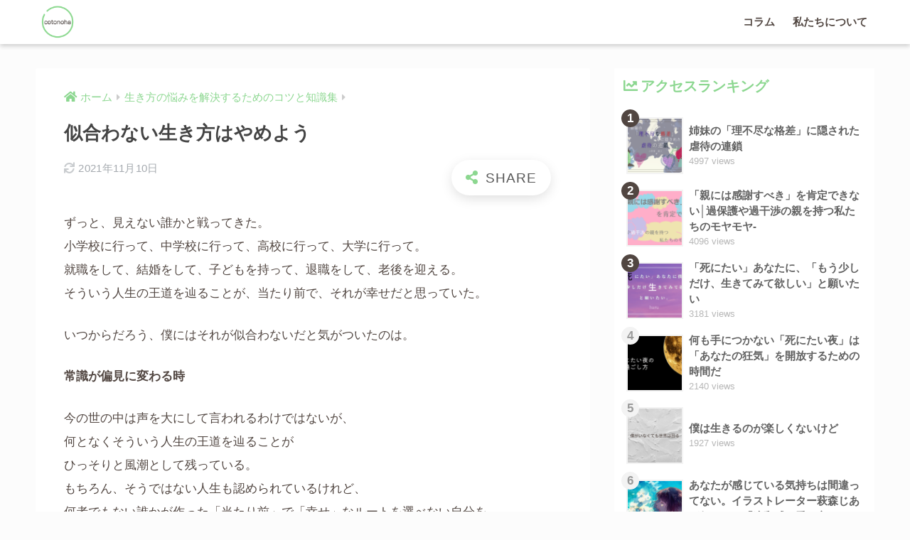

--- FILE ---
content_type: text/html; charset=UTF-8
request_url: http://cotonoha.raindrop.jp/niawanai_ikikata/
body_size: 19554
content:
<!doctype html>
<html lang="ja">
<head>
  <meta charset="utf-8">
  <meta http-equiv="X-UA-Compatible" content="IE=edge">
  <meta name="HandheldFriendly" content="True">
  <meta name="MobileOptimized" content="320">
  <meta name="viewport" content="width=device-width, initial-scale=1, viewport-fit=cover"/>
  <meta name="msapplication-TileColor" content="#8cd790">
  <meta name="theme-color" content="#8cd790">
  <link rel="pingback" href="http://cotonoha.raindrop.jp/xmlrpc.php">
  <meta name='robots' content='index, follow, max-image-preview:large, max-snippet:-1, max-video-preview:-1' />

	<!-- This site is optimized with the Yoast SEO plugin v26.8 - https://yoast.com/product/yoast-seo-wordpress/ -->
	<title>似合わない生き方はやめよう - cotonoha</title>
	<link rel="canonical" href="https://cotonoha.raindrop.jp/niawanai_ikikata/" />
	<meta property="og:locale" content="ja_JP" />
	<meta property="og:type" content="article" />
	<meta property="og:title" content="似合わない生き方はやめよう - cotonoha" />
	<meta property="og:description" content="ずっと、見えない誰かと戦ってきた。 小学校に行って、中学校に行って、高校に行って、大学に行って。 就職をして、結婚をして、子どもを持って、退職をして、老後を迎える。 そういう人生の王道を辿ることが、当たり前で、それが幸せ ..." />
	<meta property="og:url" content="https://cotonoha.raindrop.jp/niawanai_ikikata/" />
	<meta property="og:site_name" content="cotonoha" />
	<meta property="article:published_time" content="2021-08-18T03:15:15+00:00" />
	<meta property="article:modified_time" content="2021-11-10T14:10:39+00:00" />
	<meta property="og:image" content="https://cotonoha.raindrop.jp/wp-content/uploads/2021/08/似合わない生き方はやめよう-1024x512.png" />
	<meta property="og:image:width" content="1024" />
	<meta property="og:image:height" content="512" />
	<meta property="og:image:type" content="image/png" />
	<meta name="author" content="haru" />
	<meta name="twitter:card" content="summary_large_image" />
	<meta name="twitter:creator" content="@https://twitter.com/krsn58783662" />
	<meta name="twitter:site" content="@teamBreakRoom" />
	<meta name="twitter:label1" content="執筆者" />
	<meta name="twitter:data1" content="haru" />
	<script type="application/ld+json" class="yoast-schema-graph">{"@context":"https://schema.org","@graph":[{"@type":"Article","@id":"https://cotonoha.raindrop.jp/niawanai_ikikata/#article","isPartOf":{"@id":"https://cotonoha.raindrop.jp/niawanai_ikikata/"},"author":{"name":"haru","@id":"https://cotonoha.raindrop.jp/#/schema/person/21f3c9ea8fb760de352d26dc4bf88ecb"},"headline":"似合わない生き方はやめよう","datePublished":"2021-08-18T03:15:15+00:00","dateModified":"2021-11-10T14:10:39+00:00","mainEntityOfPage":{"@id":"https://cotonoha.raindrop.jp/niawanai_ikikata/"},"wordCount":1,"commentCount":0,"publisher":{"@id":"https://cotonoha.raindrop.jp/#organization"},"image":{"@id":"https://cotonoha.raindrop.jp/niawanai_ikikata/#primaryimage"},"thumbnailUrl":"https://cotonoha.raindrop.jp/wp-content/uploads/2021/08/似合わない生き方はやめよう.png","articleSection":["生き方の悩みを解決するためのコツと知識集"],"inLanguage":"ja","potentialAction":[{"@type":"CommentAction","name":"Comment","target":["https://cotonoha.raindrop.jp/niawanai_ikikata/#respond"]}]},{"@type":"WebPage","@id":"https://cotonoha.raindrop.jp/niawanai_ikikata/","url":"https://cotonoha.raindrop.jp/niawanai_ikikata/","name":"似合わない生き方はやめよう - cotonoha","isPartOf":{"@id":"https://cotonoha.raindrop.jp/#website"},"primaryImageOfPage":{"@id":"https://cotonoha.raindrop.jp/niawanai_ikikata/#primaryimage"},"image":{"@id":"https://cotonoha.raindrop.jp/niawanai_ikikata/#primaryimage"},"thumbnailUrl":"https://cotonoha.raindrop.jp/wp-content/uploads/2021/08/似合わない生き方はやめよう.png","datePublished":"2021-08-18T03:15:15+00:00","dateModified":"2021-11-10T14:10:39+00:00","breadcrumb":{"@id":"https://cotonoha.raindrop.jp/niawanai_ikikata/#breadcrumb"},"inLanguage":"ja","potentialAction":[{"@type":"ReadAction","target":["https://cotonoha.raindrop.jp/niawanai_ikikata/"]}]},{"@type":"ImageObject","inLanguage":"ja","@id":"https://cotonoha.raindrop.jp/niawanai_ikikata/#primaryimage","url":"https://cotonoha.raindrop.jp/wp-content/uploads/2021/08/似合わない生き方はやめよう.png","contentUrl":"https://cotonoha.raindrop.jp/wp-content/uploads/2021/08/似合わない生き方はやめよう.png","width":6912,"height":3456},{"@type":"BreadcrumbList","@id":"https://cotonoha.raindrop.jp/niawanai_ikikata/#breadcrumb","itemListElement":[{"@type":"ListItem","position":1,"name":"ホーム","item":"https://cotonoha.raindrop.jp/"},{"@type":"ListItem","position":2,"name":"コラム","item":"https://cotonoha.raindrop.jp/cotonoha/%e3%82%b3%e3%83%a9%e3%83%a0/"},{"@type":"ListItem","position":3,"name":"似合わない生き方はやめよう"}]},{"@type":"WebSite","@id":"https://cotonoha.raindrop.jp/#website","url":"https://cotonoha.raindrop.jp/","name":"cotonoha│姿なき声を言の葉にして飛ばす","description":"「姿なき声を言の葉にして飛ばす」。","publisher":{"@id":"https://cotonoha.raindrop.jp/#organization"},"potentialAction":[{"@type":"SearchAction","target":{"@type":"EntryPoint","urlTemplate":"https://cotonoha.raindrop.jp/?s={search_term_string}"},"query-input":{"@type":"PropertyValueSpecification","valueRequired":true,"valueName":"search_term_string"}}],"inLanguage":"ja"},{"@type":"Organization","@id":"https://cotonoha.raindrop.jp/#organization","name":"合同会社BreakRoom","url":"https://cotonoha.raindrop.jp/","logo":{"@type":"ImageObject","inLanguage":"ja","@id":"https://cotonoha.raindrop.jp/#/schema/logo/image/","url":"https://cotonoha.raindrop.jp/wp-content/uploads/2020/08/cropped-cotonoha.png","contentUrl":"https://cotonoha.raindrop.jp/wp-content/uploads/2020/08/cropped-cotonoha.png","width":512,"height":512,"caption":"合同会社BreakRoom"},"image":{"@id":"https://cotonoha.raindrop.jp/#/schema/logo/image/"},"sameAs":["https://x.com/teamBreakRoom"]},{"@type":"Person","@id":"https://cotonoha.raindrop.jp/#/schema/person/21f3c9ea8fb760de352d26dc4bf88ecb","name":"haru","image":{"@type":"ImageObject","inLanguage":"ja","@id":"https://cotonoha.raindrop.jp/#/schema/person/image/","url":"https://secure.gravatar.com/avatar/d325656e6e4cd92f6899ce0c0032dbd6332a5f82d1b9c9f9e51780b3602b0e3a?s=96&d=mm&r=g","contentUrl":"https://secure.gravatar.com/avatar/d325656e6e4cd92f6899ce0c0032dbd6332a5f82d1b9c9f9e51780b3602b0e3a?s=96&d=mm&r=g","caption":"haru"},"description":"25歳男性。ADHD(ASD傾向)とDID(多重人格)。障害者手帳3級。社内SEと放デイ保育士と心理士と社会福祉士。高専(情報通信)から通信制大学卒(心理/社会福祉)。文を書き写真を撮る。アプリcotonohaの開発者。","sameAs":["https://x.com/https://twitter.com/krsn58783662"],"url":"https://cotonoha.raindrop.jp/author/haru/"}]}</script>
	<!-- / Yoast SEO plugin. -->


<link rel='dns-prefetch' href='//ajax.googleapis.com' />
<link rel='dns-prefetch' href='//js.stripe.com' />
<link rel='dns-prefetch' href='//fonts.googleapis.com' />
<link rel='dns-prefetch' href='//use.fontawesome.com' />
<link rel='dns-prefetch' href='//www.googletagmanager.com' />
<link rel="alternate" type="application/rss+xml" title="cotonoha &raquo; フィード" href="https://cotonoha.raindrop.jp/feed/" />
<link rel="alternate" type="application/rss+xml" title="cotonoha &raquo; コメントフィード" href="https://cotonoha.raindrop.jp/comments/feed/" />
<script type="text/javascript" id="wpp-js" src="http://cotonoha.raindrop.jp/wp-content/plugins/wordpress-popular-posts/assets/js/wpp.min.js?ver=7.3.6" data-sampling="0" data-sampling-rate="100" data-api-url="https://cotonoha.raindrop.jp/wp-json/wordpress-popular-posts" data-post-id="1421" data-token="dcc037da10" data-lang="0" data-debug="0"></script>
<link rel="alternate" title="oEmbed (JSON)" type="application/json+oembed" href="https://cotonoha.raindrop.jp/wp-json/oembed/1.0/embed?url=https%3A%2F%2Fcotonoha.raindrop.jp%2Fniawanai_ikikata%2F" />
<link rel="alternate" title="oEmbed (XML)" type="text/xml+oembed" href="https://cotonoha.raindrop.jp/wp-json/oembed/1.0/embed?url=https%3A%2F%2Fcotonoha.raindrop.jp%2Fniawanai_ikikata%2F&#038;format=xml" />
<style id='wp-img-auto-sizes-contain-inline-css' type='text/css'>
img:is([sizes=auto i],[sizes^="auto," i]){contain-intrinsic-size:3000px 1500px}
/*# sourceURL=wp-img-auto-sizes-contain-inline-css */
</style>
<link rel='stylesheet' id='sng-stylesheet-css' href='http://cotonoha.raindrop.jp/wp-content/themes/sango-theme/style.css?ver2_0_3' type='text/css' media='all' />
<link rel='stylesheet' id='sng-option-css' href='http://cotonoha.raindrop.jp/wp-content/themes/sango-theme/entry-option.css?ver2_0_3' type='text/css' media='all' />
<link rel='stylesheet' id='sng-googlefonts-css' href='https://fonts.googleapis.com/css2?family=Noto+Serif+JP%3Awght%40700&#038;display=swap' type='text/css' media='all' />
<link rel='stylesheet' id='sng-fontawesome-css' href='https://use.fontawesome.com/releases/v5.11.2/css/all.css' type='text/css' media='all' />
<style id='wp-emoji-styles-inline-css' type='text/css'>

	img.wp-smiley, img.emoji {
		display: inline !important;
		border: none !important;
		box-shadow: none !important;
		height: 1em !important;
		width: 1em !important;
		margin: 0 0.07em !important;
		vertical-align: -0.1em !important;
		background: none !important;
		padding: 0 !important;
	}
/*# sourceURL=wp-emoji-styles-inline-css */
</style>
<style id='classic-theme-styles-inline-css' type='text/css'>
/*! This file is auto-generated */
.wp-block-button__link{color:#fff;background-color:#32373c;border-radius:9999px;box-shadow:none;text-decoration:none;padding:calc(.667em + 2px) calc(1.333em + 2px);font-size:1.125em}.wp-block-file__button{background:#32373c;color:#fff;text-decoration:none}
/*# sourceURL=/wp-includes/css/classic-themes.min.css */
</style>
<link rel='stylesheet' id='sango_theme_gutenberg-style-css' href='http://cotonoha.raindrop.jp/wp-content/plugins/sango-theme-gutenberg/dist/blocks.style.build.css?ver1_6_1' type='text/css' media='all' />
<style id='sango_theme_gutenberg-style-inline-css' type='text/css'>
.is-style-sango-list-main-color li:before { background-color: #8cd790; }.is-style-sango-list-accent-color li:before { background-color: #514641; }.sgb-label-main-c { background-color: #8cd790; }.sgb-label-accent-c { background-color: #514641; }
/*# sourceURL=sango_theme_gutenberg-style-inline-css */
</style>
<link rel='stylesheet' id='avatar-manager-css' href='http://cotonoha.raindrop.jp/wp-content/plugins/avatar-manager/assets/css/avatar-manager.min.css' type='text/css' media='all' />
<link rel='stylesheet' id='wpedon-css' href='http://cotonoha.raindrop.jp/wp-content/plugins/easy-paypal-donation/assets/css/wpedon.css' type='text/css' media='all' />
<link rel='stylesheet' id='wordpress-popular-posts-css-css' href='http://cotonoha.raindrop.jp/wp-content/plugins/wordpress-popular-posts/assets/css/wpp.css' type='text/css' media='all' />
<link rel='stylesheet' id='child-style-css' href='http://cotonoha.raindrop.jp/wp-content/themes/sango-theme-child/style.css' type='text/css' media='all' />
<!--n2css--><!--n2js--><script type="text/javascript" src="https://ajax.googleapis.com/ajax/libs/jquery/2.2.4/jquery.min.js" id="jquery-js"></script>
<script type="text/javascript" src="http://cotonoha.raindrop.jp/wp-content/plugins/avatar-manager/assets/js/avatar-manager.min.js" id="avatar-manager-js"></script>
<link rel="https://api.w.org/" href="https://cotonoha.raindrop.jp/wp-json/" /><link rel="alternate" title="JSON" type="application/json" href="https://cotonoha.raindrop.jp/wp-json/wp/v2/posts/1421" /><link rel="EditURI" type="application/rsd+xml" title="RSD" href="https://cotonoha.raindrop.jp/xmlrpc.php?rsd" />
<link rel='shortlink' href='https://cotonoha.raindrop.jp/?p=1421' />
<meta name="generator" content="Site Kit by Google 1.170.0" />            <style id="wpp-loading-animation-styles">@-webkit-keyframes bgslide{from{background-position-x:0}to{background-position-x:-200%}}@keyframes bgslide{from{background-position-x:0}to{background-position-x:-200%}}.wpp-widget-block-placeholder,.wpp-shortcode-placeholder{margin:0 auto;width:60px;height:3px;background:#dd3737;background:linear-gradient(90deg,#dd3737 0%,#571313 10%,#dd3737 100%);background-size:200% auto;border-radius:3px;-webkit-animation:bgslide 1s infinite linear;animation:bgslide 1s infinite linear}</style>
            <meta property="og:title" content="似合わない生き方はやめよう" />
<meta property="og:description" content="ずっと、見えない誰かと戦ってきた。 小学校に行って、中学校に行って、高校に行って、大学に行って。 就職をして、結婚をして、子どもを持って、退職をして、老後を迎える。 そういう人生の王道を辿ることが、当たり前で、それが幸せ ... " />
<meta property="og:type" content="article" />
<meta property="og:url" content="https://cotonoha.raindrop.jp/niawanai_ikikata/" />
<meta property="og:image" content="https://cotonoha.raindrop.jp/wp-content/uploads/2021/08/似合わない生き方はやめよう-1024x512.png" />
<meta name="thumbnail" content="https://cotonoha.raindrop.jp/wp-content/uploads/2021/08/似合わない生き方はやめよう-1024x512.png" />
<meta property="og:site_name" content="cotonoha" />
<meta name="twitter:card" content="summary_large_image" />
	<script>
	  (function(i,s,o,g,r,a,m){i['GoogleAnalyticsObject']=r;i[r]=i[r]||function(){
	  (i[r].q=i[r].q||[]).push(arguments)},i[r].l=1*new Date();a=s.createElement(o),
	  m=s.getElementsByTagName(o)[0];a.async=1;a.src=g;m.parentNode.insertBefore(a,m)
	  })(window,document,'script','//www.google-analytics.com/analytics.js','ga');
	  ga('create', 'UA-149030690-3', 'auto');
	  ga('send', 'pageview');
	</script>
	<style type="text/css" id="custom-background-css">
body.custom-background { background-color: #fcfcfc; }
</style>
	<link rel="icon" href="https://cotonoha.raindrop.jp/wp-content/uploads/2020/08/cropped-cotonoha-32x32.png" sizes="32x32" />
<link rel="icon" href="https://cotonoha.raindrop.jp/wp-content/uploads/2020/08/cropped-cotonoha-192x192.png" sizes="192x192" />
<link rel="apple-touch-icon" href="https://cotonoha.raindrop.jp/wp-content/uploads/2020/08/cropped-cotonoha-180x180.png" />
<meta name="msapplication-TileImage" content="https://cotonoha.raindrop.jp/wp-content/uploads/2020/08/cropped-cotonoha-270x270.png" />
		<style type="text/css" id="wp-custom-css">
			html body {
   font-family: 'Noto Serif',YuGothic,"Yu Gothic","Hiragino Sans","ヒラギノ角ゴシック","メイリオ", Meiryo,"ＭＳ Ｐゴシック","MS PGothic",sans-serif;
}

.popular-posts .cardtype__article-info {
    padding-top: 0.5em;
}
.popular-posts .cardtype__link {
    padding-bottom: 10px;
}
.popular-posts.cardtype {
    display: -webkit-flex;
    display: flex;
    -webkit-flex-direction: row;
    flex-direction: row;
    -webkit-flex-wrap: wrap;
    flex-wrap: wrap;
}
.popular-posts .cardtype__article {
    width: 48%;
    margin: 0 0 25px;
}
.popular-posts .cardtype__article:nth-child(odd){
    margin-right: 4%;
}
.popular-posts .cardtype__article p {
    margin: 0; 
}
.popular-posts.cardtype h2 {
    margin: 0 5px;
    font-size: 15px;
}

.ez-toc-list .active {
  background-color: ##C0C0C0;
}
.otoiawase #submit{
  background:#8cd790;
  color: #ffffff;
}

body{
  color: #514641;
}

img.centered {
	display: block;
	margin-left: auto;
	margin-right: auto;
	}

img.alignright {
	padding: 4px;
	margin: 0 0 2px 10px;
	display: inline;
	}

img.alignleft {
	padding: 4px;
	margin: 0 10px 2px 0;
	display: inline;
	}

.alignright {
	float: right;
	}

.alignleft {
	float: left;
	}		</style>
		<style> a{color:#8cd790}.main-c, .has-sango-main-color{color:#8cd790}.main-bc, .has-sango-main-background-color{background-color:#8cd790}.main-bdr, #inner-content .main-bdr{border-color:#8cd790}.pastel-c, .has-sango-pastel-color{color:#8cd790}.pastel-bc, .has-sango-pastel-background-color, #inner-content .pastel-bc{background-color:#8cd790}.accent-c, .has-sango-accent-color{color:#514641}.accent-bc, .has-sango-accent-background-color{background-color:#514641}.header, #footer-menu, .drawer__title{background-color:#ffffff}#logo a{color:#514641}.desktop-nav li a , .mobile-nav li a, #footer-menu a, #drawer__open, .header-search__open, .copyright, .drawer__title{color:#514641}.drawer__title .close span, .drawer__title .close span:before{background:#514641}.desktop-nav li:after{background:#514641}.mobile-nav .current-menu-item{border-bottom-color:#514641}.widgettitle{color:#8cd790;background-color:#ffffff}.footer{background-color:#8cd790}.footer, .footer a, .footer .widget ul li a{color:#ffffff}#toc_container .toc_title, .entry-content .ez-toc-title-container, #footer_menu .raised, .pagination a, .pagination span, #reply-title:before, .entry-content blockquote:before, .main-c-before li:before, .main-c-b:before{color:#8cd790}#searchsubmit, #toc_container .toc_title:before, .ez-toc-title-container:before, .cat-name, .pre_tag > span, .pagination .current, #submit, .withtag_list > span, .main-bc-before li:before{background-color:#8cd790}#toc_container, #ez-toc-container, h3, .li-mainbdr ul, .li-mainbdr ol{border-color:#8cd790}.search-title i, .acc-bc-before li:before{background:#514641}.li-accentbdr ul, .li-accentbdr ol{border-color:#514641}.pagination a:hover, .li-pastelbc ul, .li-pastelbc ol{background:#8cd790}body{font-size:100%}@media only screen and (min-width:481px){body{font-size:107%}}@media only screen and (min-width:1030px){body{font-size:107%}}.totop{background:#5ba9f7}.header-info a{color:#FFF;background:linear-gradient(95deg, #a2ef6b, #85e3ec)}.fixed-menu ul{background:#FFF}.fixed-menu a{color:#a2a7ab}.fixed-menu .current-menu-item a, .fixed-menu ul li a.active{color:#6bb6ff}.post-tab{background:#ffffff}.post-tab > div{color:#0a0a0a}.post-tab > div.tab-active{background:linear-gradient(45deg, #dcffba, #66c6ff)}body{font-family:"Noto Sans JP","Helvetica", "Arial", "Hiragino Kaku Gothic ProN", "Hiragino Sans", YuGothic, "Yu Gothic", "メイリオ", Meiryo, sans-serif;}.dfont{font-family:"Quicksand","Noto Sans JP","Helvetica", "Arial", "Hiragino Kaku Gothic ProN", "Hiragino Sans", YuGothic, "Yu Gothic", "メイリオ", Meiryo, sans-serif;}.body_bc{background-color:fcfcfc}</style><style id='global-styles-inline-css' type='text/css'>
:root{--wp--preset--aspect-ratio--square: 1;--wp--preset--aspect-ratio--4-3: 4/3;--wp--preset--aspect-ratio--3-4: 3/4;--wp--preset--aspect-ratio--3-2: 3/2;--wp--preset--aspect-ratio--2-3: 2/3;--wp--preset--aspect-ratio--16-9: 16/9;--wp--preset--aspect-ratio--9-16: 9/16;--wp--preset--color--black: #000000;--wp--preset--color--cyan-bluish-gray: #abb8c3;--wp--preset--color--white: #ffffff;--wp--preset--color--pale-pink: #f78da7;--wp--preset--color--vivid-red: #cf2e2e;--wp--preset--color--luminous-vivid-orange: #ff6900;--wp--preset--color--luminous-vivid-amber: #fcb900;--wp--preset--color--light-green-cyan: #7bdcb5;--wp--preset--color--vivid-green-cyan: #00d084;--wp--preset--color--pale-cyan-blue: #8ed1fc;--wp--preset--color--vivid-cyan-blue: #0693e3;--wp--preset--color--vivid-purple: #9b51e0;--wp--preset--color--sango-main: #8cd790;--wp--preset--color--sango-pastel: #8cd790;--wp--preset--color--sango-accent: #514641;--wp--preset--color--sango-black: #333;--wp--preset--color--sango-gray: gray;--wp--preset--color--sango-silver: whitesmoke;--wp--preset--gradient--vivid-cyan-blue-to-vivid-purple: linear-gradient(135deg,rgb(6,147,227) 0%,rgb(155,81,224) 100%);--wp--preset--gradient--light-green-cyan-to-vivid-green-cyan: linear-gradient(135deg,rgb(122,220,180) 0%,rgb(0,208,130) 100%);--wp--preset--gradient--luminous-vivid-amber-to-luminous-vivid-orange: linear-gradient(135deg,rgb(252,185,0) 0%,rgb(255,105,0) 100%);--wp--preset--gradient--luminous-vivid-orange-to-vivid-red: linear-gradient(135deg,rgb(255,105,0) 0%,rgb(207,46,46) 100%);--wp--preset--gradient--very-light-gray-to-cyan-bluish-gray: linear-gradient(135deg,rgb(238,238,238) 0%,rgb(169,184,195) 100%);--wp--preset--gradient--cool-to-warm-spectrum: linear-gradient(135deg,rgb(74,234,220) 0%,rgb(151,120,209) 20%,rgb(207,42,186) 40%,rgb(238,44,130) 60%,rgb(251,105,98) 80%,rgb(254,248,76) 100%);--wp--preset--gradient--blush-light-purple: linear-gradient(135deg,rgb(255,206,236) 0%,rgb(152,150,240) 100%);--wp--preset--gradient--blush-bordeaux: linear-gradient(135deg,rgb(254,205,165) 0%,rgb(254,45,45) 50%,rgb(107,0,62) 100%);--wp--preset--gradient--luminous-dusk: linear-gradient(135deg,rgb(255,203,112) 0%,rgb(199,81,192) 50%,rgb(65,88,208) 100%);--wp--preset--gradient--pale-ocean: linear-gradient(135deg,rgb(255,245,203) 0%,rgb(182,227,212) 50%,rgb(51,167,181) 100%);--wp--preset--gradient--electric-grass: linear-gradient(135deg,rgb(202,248,128) 0%,rgb(113,206,126) 100%);--wp--preset--gradient--midnight: linear-gradient(135deg,rgb(2,3,129) 0%,rgb(40,116,252) 100%);--wp--preset--font-size--small: 13px;--wp--preset--font-size--medium: 20px;--wp--preset--font-size--large: 36px;--wp--preset--font-size--x-large: 42px;--wp--preset--spacing--20: 0.44rem;--wp--preset--spacing--30: 0.67rem;--wp--preset--spacing--40: 1rem;--wp--preset--spacing--50: 1.5rem;--wp--preset--spacing--60: 2.25rem;--wp--preset--spacing--70: 3.38rem;--wp--preset--spacing--80: 5.06rem;--wp--preset--shadow--natural: 6px 6px 9px rgba(0, 0, 0, 0.2);--wp--preset--shadow--deep: 12px 12px 50px rgba(0, 0, 0, 0.4);--wp--preset--shadow--sharp: 6px 6px 0px rgba(0, 0, 0, 0.2);--wp--preset--shadow--outlined: 6px 6px 0px -3px rgb(255, 255, 255), 6px 6px rgb(0, 0, 0);--wp--preset--shadow--crisp: 6px 6px 0px rgb(0, 0, 0);}:where(.is-layout-flex){gap: 0.5em;}:where(.is-layout-grid){gap: 0.5em;}body .is-layout-flex{display: flex;}.is-layout-flex{flex-wrap: wrap;align-items: center;}.is-layout-flex > :is(*, div){margin: 0;}body .is-layout-grid{display: grid;}.is-layout-grid > :is(*, div){margin: 0;}:where(.wp-block-columns.is-layout-flex){gap: 2em;}:where(.wp-block-columns.is-layout-grid){gap: 2em;}:where(.wp-block-post-template.is-layout-flex){gap: 1.25em;}:where(.wp-block-post-template.is-layout-grid){gap: 1.25em;}.has-black-color{color: var(--wp--preset--color--black) !important;}.has-cyan-bluish-gray-color{color: var(--wp--preset--color--cyan-bluish-gray) !important;}.has-white-color{color: var(--wp--preset--color--white) !important;}.has-pale-pink-color{color: var(--wp--preset--color--pale-pink) !important;}.has-vivid-red-color{color: var(--wp--preset--color--vivid-red) !important;}.has-luminous-vivid-orange-color{color: var(--wp--preset--color--luminous-vivid-orange) !important;}.has-luminous-vivid-amber-color{color: var(--wp--preset--color--luminous-vivid-amber) !important;}.has-light-green-cyan-color{color: var(--wp--preset--color--light-green-cyan) !important;}.has-vivid-green-cyan-color{color: var(--wp--preset--color--vivid-green-cyan) !important;}.has-pale-cyan-blue-color{color: var(--wp--preset--color--pale-cyan-blue) !important;}.has-vivid-cyan-blue-color{color: var(--wp--preset--color--vivid-cyan-blue) !important;}.has-vivid-purple-color{color: var(--wp--preset--color--vivid-purple) !important;}.has-black-background-color{background-color: var(--wp--preset--color--black) !important;}.has-cyan-bluish-gray-background-color{background-color: var(--wp--preset--color--cyan-bluish-gray) !important;}.has-white-background-color{background-color: var(--wp--preset--color--white) !important;}.has-pale-pink-background-color{background-color: var(--wp--preset--color--pale-pink) !important;}.has-vivid-red-background-color{background-color: var(--wp--preset--color--vivid-red) !important;}.has-luminous-vivid-orange-background-color{background-color: var(--wp--preset--color--luminous-vivid-orange) !important;}.has-luminous-vivid-amber-background-color{background-color: var(--wp--preset--color--luminous-vivid-amber) !important;}.has-light-green-cyan-background-color{background-color: var(--wp--preset--color--light-green-cyan) !important;}.has-vivid-green-cyan-background-color{background-color: var(--wp--preset--color--vivid-green-cyan) !important;}.has-pale-cyan-blue-background-color{background-color: var(--wp--preset--color--pale-cyan-blue) !important;}.has-vivid-cyan-blue-background-color{background-color: var(--wp--preset--color--vivid-cyan-blue) !important;}.has-vivid-purple-background-color{background-color: var(--wp--preset--color--vivid-purple) !important;}.has-black-border-color{border-color: var(--wp--preset--color--black) !important;}.has-cyan-bluish-gray-border-color{border-color: var(--wp--preset--color--cyan-bluish-gray) !important;}.has-white-border-color{border-color: var(--wp--preset--color--white) !important;}.has-pale-pink-border-color{border-color: var(--wp--preset--color--pale-pink) !important;}.has-vivid-red-border-color{border-color: var(--wp--preset--color--vivid-red) !important;}.has-luminous-vivid-orange-border-color{border-color: var(--wp--preset--color--luminous-vivid-orange) !important;}.has-luminous-vivid-amber-border-color{border-color: var(--wp--preset--color--luminous-vivid-amber) !important;}.has-light-green-cyan-border-color{border-color: var(--wp--preset--color--light-green-cyan) !important;}.has-vivid-green-cyan-border-color{border-color: var(--wp--preset--color--vivid-green-cyan) !important;}.has-pale-cyan-blue-border-color{border-color: var(--wp--preset--color--pale-cyan-blue) !important;}.has-vivid-cyan-blue-border-color{border-color: var(--wp--preset--color--vivid-cyan-blue) !important;}.has-vivid-purple-border-color{border-color: var(--wp--preset--color--vivid-purple) !important;}.has-vivid-cyan-blue-to-vivid-purple-gradient-background{background: var(--wp--preset--gradient--vivid-cyan-blue-to-vivid-purple) !important;}.has-light-green-cyan-to-vivid-green-cyan-gradient-background{background: var(--wp--preset--gradient--light-green-cyan-to-vivid-green-cyan) !important;}.has-luminous-vivid-amber-to-luminous-vivid-orange-gradient-background{background: var(--wp--preset--gradient--luminous-vivid-amber-to-luminous-vivid-orange) !important;}.has-luminous-vivid-orange-to-vivid-red-gradient-background{background: var(--wp--preset--gradient--luminous-vivid-orange-to-vivid-red) !important;}.has-very-light-gray-to-cyan-bluish-gray-gradient-background{background: var(--wp--preset--gradient--very-light-gray-to-cyan-bluish-gray) !important;}.has-cool-to-warm-spectrum-gradient-background{background: var(--wp--preset--gradient--cool-to-warm-spectrum) !important;}.has-blush-light-purple-gradient-background{background: var(--wp--preset--gradient--blush-light-purple) !important;}.has-blush-bordeaux-gradient-background{background: var(--wp--preset--gradient--blush-bordeaux) !important;}.has-luminous-dusk-gradient-background{background: var(--wp--preset--gradient--luminous-dusk) !important;}.has-pale-ocean-gradient-background{background: var(--wp--preset--gradient--pale-ocean) !important;}.has-electric-grass-gradient-background{background: var(--wp--preset--gradient--electric-grass) !important;}.has-midnight-gradient-background{background: var(--wp--preset--gradient--midnight) !important;}.has-small-font-size{font-size: var(--wp--preset--font-size--small) !important;}.has-medium-font-size{font-size: var(--wp--preset--font-size--medium) !important;}.has-large-font-size{font-size: var(--wp--preset--font-size--large) !important;}.has-x-large-font-size{font-size: var(--wp--preset--font-size--x-large) !important;}
/*# sourceURL=global-styles-inline-css */
</style>
</head>
<body class="wp-singular post-template-default single single-post postid-1421 single-format-standard custom-background wp-theme-sango-theme wp-child-theme-sango-theme-child fa5">
  <div id="container">
    <header class="header">
            <div id="inner-header" class="wrap cf">
    <div id="logo" class="header-logo h1 dfont">
    <a href="https://cotonoha.raindrop.jp" class="header-logo__link">
              <img src="http://cotonoha.raindrop.jp/wp-content/uploads/2020/08/cotonoha.png" alt="cotonoha" class="header-logo__img">
                </a>
  </div>
  <div class="header-search">
    <input type="checkbox" class="header-search__input" id="header-search-input" onclick="document.querySelector('.header-search__modal .searchform__input').focus()">
  <label class="header-search__close" for="header-search-input"></label>
  <div class="header-search__modal">
    <form role="search" method="get" id="searchform" class="searchform" action="https://cotonoha.raindrop.jp/">
  <div>
    <input type="search" id="s" class="searchform__input" name="s" value="" placeholder="検索" />
    <button type="submit" id="searchsubmit" class="searchform__submit"><i class="fas fa-search"></i></button>
  </div>
</form>  </div>
</div>  <nav class="desktop-nav clearfix"><ul id="menu-grobal-nav" class="menu"><li id="menu-item-37" class="menu-item menu-item-type-custom menu-item-object-custom menu-item-has-children menu-item-37"><a href="http://cotonoha.raindrop.jp/cotonoha/コラム/">コラム</a>
<ul class="sub-menu">
	<li id="menu-item-220" class="menu-item menu-item-type-taxonomy menu-item-object-category menu-item-220"><a href="https://cotonoha.raindrop.jp/category/family/">家族のこと</a></li>
	<li id="menu-item-224" class="menu-item menu-item-type-taxonomy menu-item-object-category current-post-ancestor current-menu-parent current-post-parent menu-item-224"><a href="https://cotonoha.raindrop.jp/category/life-style/">生き方のこと</a></li>
	<li id="menu-item-221" class="menu-item menu-item-type-taxonomy menu-item-object-category menu-item-221"><a href="https://cotonoha.raindrop.jp/category/love/">恋愛のこと</a></li>
	<li id="menu-item-219" class="menu-item menu-item-type-taxonomy menu-item-object-category menu-item-219"><a href="https://cotonoha.raindrop.jp/category/handicap/">ハンディキャップのこと</a></li>
	<li id="menu-item-223" class="menu-item menu-item-type-taxonomy menu-item-object-category menu-item-223"><a href="https://cotonoha.raindrop.jp/category/interview/">インタビュー記事</a></li>
	<li id="menu-item-222" class="menu-item menu-item-type-taxonomy menu-item-object-category menu-item-222"><a href="https://cotonoha.raindrop.jp/category/consultation/">相談記事</a></li>
</ul>
</li>
<li id="menu-item-43" class="menu-item menu-item-type-post_type menu-item-object-page menu-item-43"><a href="https://cotonoha.raindrop.jp/%e3%83%a9%e3%82%a4%e3%82%bf%e3%83%bc%e4%b8%80%e8%a6%a7/">私たちについて</a></li>
</ul></nav></div>
    </header>
      <div id="content">
    <div id="inner-content" class="wrap cf">
      <main id="main" class="m-all t-2of3 d-5of7 cf">
                  <article id="entry" class="cf post-1421 post type-post status-publish format-standard has-post-thumbnail category-life-style">
            <header class="article-header entry-header">
  <nav id="breadcrumb" class="breadcrumb"><ul itemscope itemtype="http://schema.org/BreadcrumbList"><li itemprop="itemListElement" itemscope itemtype="http://schema.org/ListItem"><a href="https://cotonoha.raindrop.jp" itemprop="item"><span itemprop="name">ホーム</span></a><meta itemprop="position" content="1" /></li><li itemprop="itemListElement" itemscope itemtype="http://schema.org/ListItem"><a href="https://cotonoha.raindrop.jp/category/life-style/" itemprop="item"><span itemprop="name">生き方の悩みを解決するためのコツと知識集</span></a><meta itemprop="position" content="2" /></li></ul></nav>  <h1 class="entry-title single-title">似合わない生き方はやめよう</h1>
  <div class="entry-meta vcard">
    <time class="updated entry-time" itemprop="dateModified" datetime="2021-11-10">2021年11月10日</time>  </div>
        <input type="checkbox" id="fab">
    <label class="fab-btn extended-fab main-c" for="fab"><i class="fas fa-share-alt"></i></label>
    <label class="fab__close-cover" for="fab"></label>
        <div id="fab__contents">
      <div class="fab__contents-main dfont">
        <label class="close" for="fab"><span></span></label>
        <p class="fab__contents_title">SHARE</p>
                  <div class="fab__contents_img" style="background-image: url(https://cotonoha.raindrop.jp/wp-content/uploads/2021/08/似合わない生き方はやめよう-520x300.png);">
          </div>
                  <div class="sns-btn sns-dif">
          <ul>
        <!-- twitter -->
        <li class="tw sns-btn__item">
          <a href="https://twitter.com/share?url=https%3A%2F%2Fcotonoha.raindrop.jp%2Fniawanai_ikikata%2F&text=%E4%BC%BC%E5%90%88%E3%82%8F%E3%81%AA%E3%81%84%E7%94%9F%E3%81%8D%E6%96%B9%E3%81%AF%E3%82%84%E3%82%81%E3%82%88%E3%81%86%EF%BD%9Ccotonoha&via=cotonoha_voice" target="_blank" rel="nofollow noopener noreferrer">
            <i class="fab fa-twitter"></i>            <span class="share_txt">ツイート</span>
          </a>
                  </li>
        <!-- facebook -->
        <li class="fb sns-btn__item">
          <a href="https://www.facebook.com/share.php?u=https%3A%2F%2Fcotonoha.raindrop.jp%2Fniawanai_ikikata%2F" target="_blank" rel="nofollow noopener noreferrer">
            <i class="fab fa-facebook"></i>            <span class="share_txt">シェア</span>
          </a>
                  </li>
        <!-- はてなブックマーク -->
        <li class="hatebu sns-btn__item">
          <a href="http://b.hatena.ne.jp/add?mode=confirm&url=https%3A%2F%2Fcotonoha.raindrop.jp%2Fniawanai_ikikata%2F&title=%E4%BC%BC%E5%90%88%E3%82%8F%E3%81%AA%E3%81%84%E7%94%9F%E3%81%8D%E6%96%B9%E3%81%AF%E3%82%84%E3%82%81%E3%82%88%E3%81%86%EF%BD%9Ccotonoha" target="_blank" rel="nofollow noopener noreferrer">
            <i class="fa fa-hatebu"></i>
            <span class="share_txt">はてブ</span>
          </a>
                  </li>
        <!-- LINE -->
        <li class="line sns-btn__item">
          <a href="https://social-plugins.line.me/lineit/share?url=https%3A%2F%2Fcotonoha.raindrop.jp%2Fniawanai_ikikata%2F&text=%E4%BC%BC%E5%90%88%E3%82%8F%E3%81%AA%E3%81%84%E7%94%9F%E3%81%8D%E6%96%B9%E3%81%AF%E3%82%84%E3%82%81%E3%82%88%E3%81%86%EF%BD%9Ccotonoha" target="_blank" rel="nofollow noopener noreferrer">
                          <i class="fab fa-line"></i>
                        <span class="share_txt share_txt_line dfont">LINE</span>
          </a>
        </li>
        <!-- Pocket -->
        <li class="pkt sns-btn__item">
          <a href="http://getpocket.com/edit?url=https%3A%2F%2Fcotonoha.raindrop.jp%2Fniawanai_ikikata%2F&title=%E4%BC%BC%E5%90%88%E3%82%8F%E3%81%AA%E3%81%84%E7%94%9F%E3%81%8D%E6%96%B9%E3%81%AF%E3%82%84%E3%82%81%E3%82%88%E3%81%86%EF%BD%9Ccotonoha" target="_blank" rel="nofollow noopener noreferrer">
            <i class="fab fa-get-pocket"></i>            <span class="share_txt">Pocket</span>
          </a>
                  </li>
      </ul>
  </div>
        </div>
    </div>
    </header>
<section class="entry-content cf">
  <p class="p1">ずっと、見えない誰かと戦ってきた。<br />
小学校に行って、中学校に行って、高校に行って、大学に行って。<br />
就職をして、結婚をして、子どもを持って、退職をして、老後を迎える。<br />
そういう人生の王道を辿ることが、当たり前で、それが幸せだと思っていた。</p>
<p class="p1">いつからだろう、僕にはそれが似合わないだと気がついたのは。</p>
<p class="p1"><b>常識が偏見に変わる時</b></p>
<p class="p1">今の世の中は声を大にして言われるわけではないが、<br />
何となくそういう人生の王道を辿ることが<br />
ひっそりと風潮として残っている。<br />
もちろん、そうではない人生も認められているけれど、<br />
何者でもない誰かが作った「当たり前」で「幸せ」なルートを選べない自分を<br />
時として責めてしまうことがある。</p>
<p class="p1">常識とは、偏見のようなものだ。</p>
<p class="p1">今まで生きてきた自分の価値観で語られるものであって、<br />
世の中の一般常識なんて物は存在しない。<br />
いわゆる常識と言われていることは、世の中の大多数の人間が知っていること、<br />
考えていることであって、それは同調圧力よろしく、形のないしがらみだ。<br />
それでもどうして、人は他人と比べてしまう。</p>
<p class="p1">「普通はこうでしょ」「皆はこうでしょ」という、<br />
得体の知れない意見で縛られ、自らの首を絞める。<br />
側から見れば馬鹿げた行為だが、本人はそう思っていない。<br />
真面目に自分のことを考えている。<br />
世界はもっと広いのに。世界はもっと大きいのに。<br />
たかだか世の中で常識と呼ばれているものが如何に視野の狭いものか、<br />
そんなことすらも考えられなくなってしまう。</p>
<p class="p1"><b>自分で自分が見えなくなった時</b></p>
<p class="p1">自分で自分のことを苦しめていると、他人にもその考えを押し付けたくなってしまう。<br />
他人のことを恨み、羨み、余計に自分の呼吸を遮るようになる。<br />
自分と他人は生きてきた環境も、生きてきた人生も、生きてきた時間も全く異なるのに、<br />
自分も他人も、同じ物差しで測ろうとしてしまう。<br />
それはお互いにとって何も利益がないことであるのに。</p>
<p class="p1">世の中には、自分で自分を苦しめることが好きな人もいる。<br />
いわゆる悲劇のヒロインと呼ばれる人で、自分が作り上げた、<br />
ぬるま湯に浸かって満足をしている人だ。<br />
自分で自分を辛くさせることが得意で、本当の自分を見ることが出来ない。<br />
それは、本当の自分を見ることが怖いからだ。</p>
<p class="p1">自分が勝手に作り上げた物差しで、自分のことも他人のことも勝手に測り上げて、<br />
それで苦しいと言うだなんて、なんて勝手なことだろう。</p>
<p class="p1"><b>世の中のレールから外れる時</b></p>
<p class="p1">人生に正解なんてものはない。自分の首を絞める「当たり前」や「幸せ」に気づいて、<br />
「本当に自分がやりたいことは何か」を見つめる方が、よほど人生のQOL（生活の質）が上がる。<br />
それでもぬるま湯に浸かっていたいというなら、無理にとは言わないが、<br />
もしも今の自分を変えたいというなら、一歩を踏み出してほしいと思う。<br />
それはとてつもない勇気を伴うかもしれないし、それなりの覚悟をして望んでみてほしい。</p>
<p class="p1">僕の意見は、成功者の戯言だと言われるだろうか。</p>
<p class="p1">それでも、こんな記事を書いてる僕だって、別に成功しているわけじゃない。<br />
そもそも、成功なんて物は存在しない。<br />
「貴方はそうやって上手くいったから言えるんだ」と思うなら、<br />
その「上手くいった」とやらはどこから来ているのか、それも考えてみてほしい。</p>
<p class="p1">今、貴方の人生は貴方らしく歩めていますか。</p>
</section><div id="entry-footer-wrapper"></div>  	<div id="respond" class="comment-respond">
		<h3 id="reply-title" class="comment-reply-title">コメントを残す</h3><form action="http://cotonoha.raindrop.jp/wp-comments-post.php" method="post" id="commentform" class="comment-form"><p class="comment-notes"><span id="email-notes">メールアドレスが公開されることはありません。</span> <span class="required-field-message"><span class="required">※</span> が付いている欄は必須項目です</span></p><p class="comment-form-comment"><label for="comment">コメント <span class="required">※</span></label> <textarea id="comment" name="comment" cols="45" rows="8" maxlength="65525" required></textarea></p>		<p><label><img src='[data-uri]' /></label><br><small>上の計算式の答えを入力してください</small><br><input id="wpinfectscan_captcha_comment" type="text" value="" name="wpinfectscan_captcha_comment"><input id="wpinfectscanner_commentauth_hash" type="hidden" value="bcfb124c8219103a9c3b14beaf3a8f03" name="wpinfectscanner_commentauth_hash"></p>
    <p class="comment-form-author"><label for="author">名前</label> <input id="author" name="author" type="text" value="" size="30" maxlength="245" autocomplete="name" /></p>
<p class="comment-form-email"><label for="email">メール</label> <input id="email" name="email" type="email" value="" size="30" maxlength="100" aria-describedby="email-notes" autocomplete="email" /></p>
<p class="comment-form-url"><label for="url">サイト</label> <input id="url" name="url" type="url" value="" size="30" maxlength="200" autocomplete="url" /></p>
<p><img src="https://cotonoha.raindrop.jp/wp-content/siteguard/1856331076.png" alt="CAPTCHA"></p><p><label for="siteguard_captcha">上に表示された文字を入力してください。</label><br /><input type="text" name="siteguard_captcha" id="siteguard_captcha" class="input" value="" size="10" aria-required="true" /><input type="hidden" name="siteguard_captcha_prefix" id="siteguard_captcha_prefix" value="1856331076" /></p><p><img id="xo-security-captcha" src="http://cotonoha.raindrop.jp/wp-content/plugins/xo-security/captcha/captcha.php?prefix=comment&#038;char_mode=jp&#038;font=mplus" alt="CAPTCHA" width="100" height="36" loading="lazy"></p><p class="comment-form-captcha"><label for="xo_security_captcha">CAPTCHA コード</label><input type="text" name="xo_security_captcha" id="xo_security_captcha" value="" size="10" aria-required="true" autocomplete="off" required="required" /></p>
<p class="form-submit"><input name="submit" type="submit" id="submit" class="submit" value="コメントを送信" /> <input type='hidden' name='comment_post_ID' value='1421' id='comment_post_ID' />
<input type='hidden' name='comment_parent' id='comment_parent' value='0' />
</p><p style="display: none !important;" class="akismet-fields-container" data-prefix="ak_"><label>&#916;<textarea name="ak_hp_textarea" cols="45" rows="8" maxlength="100"></textarea></label><input type="hidden" id="ak_js_1" name="ak_js" value="118"/><script>document.getElementById( "ak_js_1" ).setAttribute( "value", ( new Date() ).getTime() );</script></p></form>	</div><!-- #respond -->
	<script type="application/ld+json">{"@context":"http://schema.org","@type":"Article","mainEntityOfPage":"https://cotonoha.raindrop.jp/niawanai_ikikata/","headline":"似合わない生き方はやめよう","image":{"@type":"ImageObject","url":"https://cotonoha.raindrop.jp/wp-content/uploads/2021/08/似合わない生き方はやめよう.png","width":6912,"height":3456},"datePublished":"2021-08-18T12:15:15+0900","dateModified":"2021-11-10T23:10:39+0900","author":{"@type":"Person","name":"haru"},"publisher":{"@type":"Organization","name":"Break Room","logo":{"@type":"ImageObject","url":"http://cotonoha.raindrop.jp/wp-content/uploads/2020/04/ダウンロード.png"}},"description":"ずっと、見えない誰かと戦ってきた。 小学校に行って、中学校に行って、高校に行って、大学に行って。 就職をして、結婚をして、子どもを持って、退職をして、老後を迎える。 そういう人生の王道を辿ることが、当たり前で、それが幸せ ... "}</script>            </article>
            <div class="prnx_box cf">
      <a href="https://cotonoha.raindrop.jp/umenai/" class="prnx pr">
      <p><i class="fas fa-angle-left"></i> 前の記事</p>
      <div class="prnx_tb">
                  <figure><img width="160" height="160" src="https://cotonoha.raindrop.jp/wp-content/uploads/2021/08/「産めない人生」の先に-答えをみつけようとしなくてもいい-160x160.png" class="attachment-thumb-160 size-thumb-160 wp-post-image" alt="" decoding="async" /></figure>
          
        <span class="prev-next__text">「産めない人生」の先に答えをみつけようとしなくてもいい</span>
      </div>
    </a>
    
    <a href="https://cotonoha.raindrop.jp/tegami/" class="prnx nx">
      <p>次の記事 <i class="fas fa-angle-right"></i></p>
      <div class="prnx_tb">
        <span class="prev-next__text">自分のまま生きるのが難しい世界で頑張るあなたへ贈る手紙</span>
                  <figure><img width="160" height="160" src="https://cotonoha.raindrop.jp/wp-content/uploads/2021/08/見出しを追加-1-160x160.png" class="attachment-thumb-160 size-thumb-160 wp-post-image" alt="" decoding="async" loading="lazy" /></figure>
              </div>
    </a>
  </div>
                        </main>
        <div id="sidebar1" class="sidebar m-all t-1of3 d-2of7 last-col cf" role="complementary">
    <aside class="insidesp">
              <div id="notfix" class="normal-sidebar">
            <div class="widget my_popular_posts">
    <h4 class="widgettitle dfont has-fa-before">アクセスランキング</h4>    <ul class="my-widget show_num">
          <li>
        <span class="rank dfont accent-bc">1</span>        <a href="https://cotonoha.raindrop.jp/%e5%a7%89%e5%a6%b9%e3%81%ae%e3%80%8c%e7%90%86%e4%b8%8d%e5%b0%bd%e3%81%aa%e6%a0%bc%e5%b7%ae%e3%80%8d%e3%81%ab%e9%9a%a0%e3%81%95%e3%82%8c%e3%81%9f%e8%99%90%e5%be%85%e3%81%ae%e9%80%a3%e9%8e%96/">
                      <figure class="my-widget__img">
              <img width="160" height="160" src="https://cotonoha.raindrop.jp/wp-content/uploads/2020/07/姉妹の-160x160.png" loading="lazy">
            </figure>
                    <div class="my-widget__text">
            姉妹の「理不尽な格差」に隠された虐待の連鎖            <span class="dfont views">4997 views</span>          </div>
        </a>
      </li>
            <li>
        <span class="rank dfont accent-bc">2</span>        <a href="https://cotonoha.raindrop.jp/%e3%80%8c%e8%a6%aa%e3%81%ab%e3%81%af%e6%84%9f%e8%ac%9d%e3%81%99%e3%81%b9%e3%81%8d%e3%80%8d%e3%82%92%e8%82%af%e5%ae%9a%e3%81%a7%e3%81%8d%e3%81%aa%e3%81%84%e2%94%82%e9%81%8e%e4%bf%9d%e8%ad%b7%e3%82%84/">
                      <figure class="my-widget__img">
              <img width="160" height="160" src="https://cotonoha.raindrop.jp/wp-content/uploads/2020/10/moyamoya-2-160x160.png" loading="lazy">
            </figure>
                    <div class="my-widget__text">
            「親には感謝すべき」を肯定できない│過保護や過干渉の親を持つ私たちのモヤモヤ-            <span class="dfont views">4096 views</span>          </div>
        </a>
      </li>
            <li>
        <span class="rank dfont accent-bc">3</span>        <a href="https://cotonoha.raindrop.jp/%e3%80%8c%e6%ad%bb%e3%81%ab%e3%81%9f%e3%81%84%e3%80%8d%e3%81%82%e3%81%aa%e3%81%9f%e3%81%ab%e3%80%81%e3%80%8c%e3%82%82%e3%81%86%e5%b0%91%e3%81%97%e3%81%a0%e3%81%91%e3%80%81%e7%94%9f%e3%81%8d%e3%81%a6/">
                      <figure class="my-widget__img">
              <img width="160" height="160" src="https://cotonoha.raindrop.jp/wp-content/uploads/2020/06/Music-Store-Etsy-Banner-160x160.png" loading="lazy">
            </figure>
                    <div class="my-widget__text">
            「死にたい」あなたに、「もう少しだけ、生きてみて欲しい」と願いたい            <span class="dfont views">3181 views</span>          </div>
        </a>
      </li>
            <li>
        <span class="rank dfont accent-bc">4</span>        <a href="https://cotonoha.raindrop.jp/sinitaiyoru/">
                      <figure class="my-widget__img">
              <img width="160" height="160" src="https://cotonoha.raindrop.jp/wp-content/uploads/2021/12/心理カウンセラーに必要な-資格や難易度を紹介-2-1-160x160.png" loading="lazy">
            </figure>
                    <div class="my-widget__text">
            何も手につかない「死にたい夜」は「あなたの狂気」を開放するための時間だ            <span class="dfont views">2140 views</span>          </div>
        </a>
      </li>
            <li>
        <span class="rank dfont accent-bc">5</span>        <a href="https://cotonoha.raindrop.jp/%e5%83%95%e3%81%af%e7%94%9f%e3%81%8d%e3%82%8b%e3%81%ae%e3%81%8c%e6%a5%bd%e3%81%97%e3%81%8f%e3%81%aa%e3%81%84%e3%81%91%e3%81%a9/">
                      <figure class="my-widget__img">
              <img width="160" height="160" src="https://cotonoha.raindrop.jp/wp-content/uploads/2020/09/僕は生きるのが楽しくないけど-160x160.png" loading="lazy">
            </figure>
                    <div class="my-widget__text">
            僕は生きるのが楽しくないけど            <span class="dfont views">1927 views</span>          </div>
        </a>
      </li>
            <li>
        <span class="rank dfont accent-bc">6</span>        <a href="https://cotonoha.raindrop.jp/%e3%81%82%e3%81%aa%e3%81%9f%e3%81%8c%e6%84%9f%e3%81%98%e3%81%a6%e3%81%84%e3%82%8b%e6%b0%97%e6%8c%81%e3%81%a1%e3%81%af%e9%96%93%e9%81%95%e3%81%a3%e3%81%a6%e3%81%aa%e3%81%84%e3%80%82%e3%82%a4%e3%83%a9/">
                      <figure class="my-widget__img">
              <img width="160" height="160" src="https://cotonoha.raindrop.jp/wp-content/uploads/2020/07/view_image-1-160x160.png" loading="lazy">
            </figure>
                    <div class="my-widget__text">
            あなたが感じている気持ちは間違ってない。イラストレーター萩森じあが伝えたい「違和感の愛で方」            <span class="dfont views">1792 views</span>          </div>
        </a>
      </li>
            <li>
        <span class="rank dfont accent-bc">7</span>        <a href="https://cotonoha.raindrop.jp/cotonoha_furukawa/">
                      <figure class="my-widget__img">
              <img width="160" height="160" src="https://cotonoha.raindrop.jp/wp-content/uploads/2020/09/1-160x160.png" loading="lazy">
            </figure>
                    <div class="my-widget__text">
            「産めない人生」を思いっきり楽しもうか            <span class="dfont views">1641 views</span>          </div>
        </a>
      </li>
            <li>
        <span class="rank dfont accent-bc">8</span>        <a href="https://cotonoha.raindrop.jp/%e4%b8%8d%e5%b9%b8%e3%81%ae%e6%b2%bc%e3%81%8c%e3%81%a1%e3%82%87%e3%81%86%e3%81%a9%e8%89%af%e3%81%84%e6%b8%a9%e5%ba%a6%e3%81%ab%e3%81%aa%e3%81%a3%e3%81%a6%e3%81%84%e3%82%8b%e3%81%ae%e3%81%af%e3%80%81/">
                      <figure class="my-widget__img">
              <img width="160" height="160" src="https://cotonoha.raindrop.jp/wp-content/uploads/2020/07/Exclusive-review-date-and-more.-min-160x160.png" loading="lazy">
            </figure>
                    <div class="my-widget__text">
            不幸の沼がちょうど良い温度になっているのは、人間に備わった最大のバグだ            <span class="dfont views">1596 views</span>          </div>
        </a>
      </li>
            <li>
        <span class="rank dfont accent-bc">9</span>        <a href="https://cotonoha.raindrop.jp/aragaki-interview/">
                      <figure class="my-widget__img">
              <img width="160" height="160" src="https://cotonoha.raindrop.jp/wp-content/uploads/2020/07/見出しを追加-min-160x160.png" loading="lazy">
            </figure>
                    <div class="my-widget__text">
            「私が死んでから後悔すればいい」父親への憎しみの裏に隠された本心            <span class="dfont views">1592 views</span>          </div>
        </a>
      </li>
            <li>
        <span class="rank dfont accent-bc">10</span>        <a href="https://cotonoha.raindrop.jp/%e3%80%8c%e9%9a%9c%e5%ae%b3%e8%80%85%e3%82%89%e3%81%97%e3%81%8f%e3%81%aa%e3%81%84%e9%9a%9c%e5%ae%b3%e8%80%85%e3%80%8d%e3%81%a8%e3%81%97%e3%81%a6%e7%94%9f%e3%81%8d%e3%82%8b%e3%81%93%e3%81%a8/">
                      <figure class="my-widget__img">
              <img width="160" height="160" src="https://cotonoha.raindrop.jp/wp-content/uploads/2020/06/「障害者らしくない障害者」-として生きること-160x160.png" loading="lazy">
            </figure>
                    <div class="my-widget__text">
            「障害者らしくない障害者」として生きること            <span class="dfont views">1563 views</span>          </div>
        </a>
      </li>
                </ul>
  </div>
  <div id="nav_menu-10" class="widget widget_nav_menu"><div class="menu-grobal-nav-container"><ul id="menu-grobal-nav-1" class="menu"><li class="menu-item menu-item-type-custom menu-item-object-custom menu-item-has-children menu-item-37"><a href="http://cotonoha.raindrop.jp/cotonoha/コラム/">コラム</a>
<ul class="sub-menu">
	<li class="menu-item menu-item-type-taxonomy menu-item-object-category menu-item-220"><a href="https://cotonoha.raindrop.jp/category/family/">家族のこと</a></li>
	<li class="menu-item menu-item-type-taxonomy menu-item-object-category current-post-ancestor current-menu-parent current-post-parent menu-item-224"><a href="https://cotonoha.raindrop.jp/category/life-style/">生き方のこと</a></li>
	<li class="menu-item menu-item-type-taxonomy menu-item-object-category menu-item-221"><a href="https://cotonoha.raindrop.jp/category/love/">恋愛のこと</a></li>
	<li class="menu-item menu-item-type-taxonomy menu-item-object-category menu-item-219"><a href="https://cotonoha.raindrop.jp/category/handicap/">ハンディキャップのこと</a></li>
	<li class="menu-item menu-item-type-taxonomy menu-item-object-category menu-item-223"><a href="https://cotonoha.raindrop.jp/category/interview/">インタビュー記事</a></li>
	<li class="menu-item menu-item-type-taxonomy menu-item-object-category menu-item-222"><a href="https://cotonoha.raindrop.jp/category/consultation/">相談記事</a></li>
</ul>
</li>
<li class="menu-item menu-item-type-post_type menu-item-object-page menu-item-43"><a href="https://cotonoha.raindrop.jp/%e3%83%a9%e3%82%a4%e3%82%bf%e3%83%bc%e4%b8%80%e8%a6%a7/">私たちについて</a></li>
</ul></div></div>        </div>
                    <div id="fixed_sidebar" class="fixed-sidebar">
                  </div>
          </aside>
  </div>
    </div>
  </div>
      <footer class="footer">
                  <div id="inner-footer" class="inner-footer wrap cf">
            <div class="fblock first">
              <div class="ft_widget widget widget_recent_entries"><h4 class="ft_title">最新記事</h4>    <ul class="my-widget">
          <li>
        <a href="https://cotonoha.raindrop.jp/ieichiba/">
                      <figure class="my-widget__img">
              <img width="160" height="160" src="https://cotonoha.raindrop.jp/wp-content/uploads/2023/02/ieichiba-e1676374000959-160x160.png" loading="lazy">
            </figure>
                    <div class="my-widget__text">空き家マッチングで価値観をアップデート│「家いちば」の全貌に迫る                      <span class="post-date dfont">2023年2月23日</span>
          </div>
        </a>
      </li>
          <li>
        <a href="https://cotonoha.raindrop.jp/%e3%80%90%e3%81%94%e5%a0%b1%e5%91%8a%e3%80%91%e3%82%af%e3%83%a9%e3%83%95%e3%82%a1%e3%83%b3%e3%81%94%e5%8d%94%e5%8a%9b%e3%81%ae%e3%81%8a%e7%a4%bc%e3%81%a8%e4%bb%8a%e5%be%8c%e3%81%ab%e3%81%a4%e3%81%84/">
                      <figure class="my-widget__img">
              <img width="160" height="160" src="https://cotonoha.raindrop.jp/wp-content/uploads/2022/01/4-160x160.png" loading="lazy">
            </figure>
                    <div class="my-widget__text">【ご報告】クラファンご協力のお礼と今後について                      <span class="post-date dfont">2022年11月22日</span>
          </div>
        </a>
      </li>
          <li>
        <a href="https://cotonoha.raindrop.jp/kokuchi/">
                      <figure class="my-widget__img">
              <img width="160" height="160" src="https://cotonoha.raindrop.jp/wp-content/uploads/2022/01/4-160x160.png" loading="lazy">
            </figure>
                    <div class="my-widget__text">【告知】誰もが立ち寄れる居場所「街の保健室」を作ります。                      <span class="post-date dfont">2022年10月8日</span>
          </div>
        </a>
      </li>
          <li>
        <a href="https://cotonoha.raindrop.jp/sinitaiyoru/">
                      <figure class="my-widget__img">
              <img width="160" height="160" src="https://cotonoha.raindrop.jp/wp-content/uploads/2021/12/心理カウンセラーに必要な-資格や難易度を紹介-2-1-160x160.png" loading="lazy">
            </figure>
                    <div class="my-widget__text">何も手につかない「死にたい夜」は「あなたの狂気」を開放するための時間だ                      <span class="post-date dfont">2021年12月6日</span>
          </div>
        </a>
      </li>
          <li>
        <a href="https://cotonoha.raindrop.jp/ikiyasuku/">
                      <figure class="my-widget__img">
              <img width="160" height="160" src="https://cotonoha.raindrop.jp/wp-content/uploads/2021/08/ストレスについて-160x160.png" loading="lazy">
            </figure>
                    <div class="my-widget__text">「生きやすくなりたい…！」ストレスの正体と対処方法を知ろう！                      <span class="post-date dfont">2021年9月25日</span>
          </div>
        </a>
      </li>
        </ul>
    </div>                </div>
            <div class="fblock">
                <div class="widget my_popular_posts">
    <h4 class="ft_title">アクセスランキング</h4>    <ul class="my-widget show_num">
          <li>
        <span class="rank dfont accent-bc">1</span>        <a href="https://cotonoha.raindrop.jp/%e5%a7%89%e5%a6%b9%e3%81%ae%e3%80%8c%e7%90%86%e4%b8%8d%e5%b0%bd%e3%81%aa%e6%a0%bc%e5%b7%ae%e3%80%8d%e3%81%ab%e9%9a%a0%e3%81%95%e3%82%8c%e3%81%9f%e8%99%90%e5%be%85%e3%81%ae%e9%80%a3%e9%8e%96/">
                      <figure class="my-widget__img">
              <img width="160" height="160" src="https://cotonoha.raindrop.jp/wp-content/uploads/2020/07/姉妹の-160x160.png" loading="lazy">
            </figure>
                    <div class="my-widget__text">
            姉妹の「理不尽な格差」に隠された虐待の連鎖                      </div>
        </a>
      </li>
            <li>
        <span class="rank dfont accent-bc">2</span>        <a href="https://cotonoha.raindrop.jp/%e3%80%8c%e8%a6%aa%e3%81%ab%e3%81%af%e6%84%9f%e8%ac%9d%e3%81%99%e3%81%b9%e3%81%8d%e3%80%8d%e3%82%92%e8%82%af%e5%ae%9a%e3%81%a7%e3%81%8d%e3%81%aa%e3%81%84%e2%94%82%e9%81%8e%e4%bf%9d%e8%ad%b7%e3%82%84/">
                      <figure class="my-widget__img">
              <img width="160" height="160" src="https://cotonoha.raindrop.jp/wp-content/uploads/2020/10/moyamoya-2-160x160.png" loading="lazy">
            </figure>
                    <div class="my-widget__text">
            「親には感謝すべき」を肯定できない│過保護や過干渉の親を持つ私たちのモヤモヤ-                      </div>
        </a>
      </li>
            <li>
        <span class="rank dfont accent-bc">3</span>        <a href="https://cotonoha.raindrop.jp/%e3%80%8c%e6%ad%bb%e3%81%ab%e3%81%9f%e3%81%84%e3%80%8d%e3%81%82%e3%81%aa%e3%81%9f%e3%81%ab%e3%80%81%e3%80%8c%e3%82%82%e3%81%86%e5%b0%91%e3%81%97%e3%81%a0%e3%81%91%e3%80%81%e7%94%9f%e3%81%8d%e3%81%a6/">
                      <figure class="my-widget__img">
              <img width="160" height="160" src="https://cotonoha.raindrop.jp/wp-content/uploads/2020/06/Music-Store-Etsy-Banner-160x160.png" loading="lazy">
            </figure>
                    <div class="my-widget__text">
            「死にたい」あなたに、「もう少しだけ、生きてみて欲しい」と願いたい                      </div>
        </a>
      </li>
            <li>
        <span class="rank dfont accent-bc">4</span>        <a href="https://cotonoha.raindrop.jp/sinitaiyoru/">
                      <figure class="my-widget__img">
              <img width="160" height="160" src="https://cotonoha.raindrop.jp/wp-content/uploads/2021/12/心理カウンセラーに必要な-資格や難易度を紹介-2-1-160x160.png" loading="lazy">
            </figure>
                    <div class="my-widget__text">
            何も手につかない「死にたい夜」は「あなたの狂気」を開放するための時間だ                      </div>
        </a>
      </li>
            <li>
        <span class="rank dfont accent-bc">5</span>        <a href="https://cotonoha.raindrop.jp/%e5%83%95%e3%81%af%e7%94%9f%e3%81%8d%e3%82%8b%e3%81%ae%e3%81%8c%e6%a5%bd%e3%81%97%e3%81%8f%e3%81%aa%e3%81%84%e3%81%91%e3%81%a9/">
                      <figure class="my-widget__img">
              <img width="160" height="160" src="https://cotonoha.raindrop.jp/wp-content/uploads/2020/09/僕は生きるのが楽しくないけど-160x160.png" loading="lazy">
            </figure>
                    <div class="my-widget__text">
            僕は生きるのが楽しくないけど                      </div>
        </a>
      </li>
                </ul>
  </div>
              </div>
            <div class="fblock last">
              <div class="ft_widget widget widget_nav_menu"><div class="menu-grobal-nav-container"><ul id="menu-grobal-nav-2" class="menu"><li class="menu-item menu-item-type-custom menu-item-object-custom menu-item-has-children menu-item-37"><a href="http://cotonoha.raindrop.jp/cotonoha/コラム/">コラム</a>
<ul class="sub-menu">
	<li class="menu-item menu-item-type-taxonomy menu-item-object-category menu-item-220"><a href="https://cotonoha.raindrop.jp/category/family/">家族のこと</a></li>
	<li class="menu-item menu-item-type-taxonomy menu-item-object-category current-post-ancestor current-menu-parent current-post-parent menu-item-224"><a href="https://cotonoha.raindrop.jp/category/life-style/">生き方のこと</a></li>
	<li class="menu-item menu-item-type-taxonomy menu-item-object-category menu-item-221"><a href="https://cotonoha.raindrop.jp/category/love/">恋愛のこと</a></li>
	<li class="menu-item menu-item-type-taxonomy menu-item-object-category menu-item-219"><a href="https://cotonoha.raindrop.jp/category/handicap/">ハンディキャップのこと</a></li>
	<li class="menu-item menu-item-type-taxonomy menu-item-object-category menu-item-223"><a href="https://cotonoha.raindrop.jp/category/interview/">インタビュー記事</a></li>
	<li class="menu-item menu-item-type-taxonomy menu-item-object-category menu-item-222"><a href="https://cotonoha.raindrop.jp/category/consultation/">相談記事</a></li>
</ul>
</li>
<li class="menu-item menu-item-type-post_type menu-item-object-page menu-item-43"><a href="https://cotonoha.raindrop.jp/%e3%83%a9%e3%82%a4%e3%82%bf%e3%83%bc%e4%b8%80%e8%a6%a7/">私たちについて</a></li>
</ul></div></div>            </div>
          </div>
                <div id="footer-menu">
          <div>
            <a class="footer-menu__btn dfont" href="https://cotonoha.raindrop.jp/"><i class="fas fa-home"></i> HOME</a>
          </div>
          <nav>
                                  </nav>
          <p class="copyright dfont">
            &copy; 2026            Break Room            All rights reserved.
          </p>
        </div>
      </footer>
    </div>
    <script type="speculationrules">
{"prefetch":[{"source":"document","where":{"and":[{"href_matches":"/*"},{"not":{"href_matches":["/wp-*.php","/wp-admin/*","/wp-content/uploads/*","/wp-content/*","/wp-content/plugins/*","/wp-content/themes/sango-theme-child/*","/wp-content/themes/sango-theme/*","/*\\?(.+)"]}},{"not":{"selector_matches":"a[rel~=\"nofollow\"]"}},{"not":{"selector_matches":".no-prefetch, .no-prefetch a"}}]},"eagerness":"conservative"}]}
</script>
<script type="text/javascript" src="https://js.stripe.com/v3/" id="stripe-js-js"></script>
<script type="text/javascript" id="wpedon-js-extra">
/* <![CDATA[ */
var wpedon = {"ajaxUrl":"https://cotonoha.raindrop.jp/wp-admin/admin-ajax.php","nonce":"ea238b64d4","opens":"2","cancel":"http://cotonoha.raindrop.jp/","return":"http://cotonoha.raindrop.jp/"};
//# sourceURL=wpedon-js-extra
/* ]]> */
</script>
<script type="text/javascript" src="http://cotonoha.raindrop.jp/wp-content/plugins/easy-paypal-donation/assets/js/wpedon.js" id="wpedon-js"></script>
<script id="wp-emoji-settings" type="application/json">
{"baseUrl":"https://s.w.org/images/core/emoji/17.0.2/72x72/","ext":".png","svgUrl":"https://s.w.org/images/core/emoji/17.0.2/svg/","svgExt":".svg","source":{"concatemoji":"http://cotonoha.raindrop.jp/wp-includes/js/wp-emoji-release.min.js"}}
</script>
<script type="module">
/* <![CDATA[ */
/*! This file is auto-generated */
const a=JSON.parse(document.getElementById("wp-emoji-settings").textContent),o=(window._wpemojiSettings=a,"wpEmojiSettingsSupports"),s=["flag","emoji"];function i(e){try{var t={supportTests:e,timestamp:(new Date).valueOf()};sessionStorage.setItem(o,JSON.stringify(t))}catch(e){}}function c(e,t,n){e.clearRect(0,0,e.canvas.width,e.canvas.height),e.fillText(t,0,0);t=new Uint32Array(e.getImageData(0,0,e.canvas.width,e.canvas.height).data);e.clearRect(0,0,e.canvas.width,e.canvas.height),e.fillText(n,0,0);const a=new Uint32Array(e.getImageData(0,0,e.canvas.width,e.canvas.height).data);return t.every((e,t)=>e===a[t])}function p(e,t){e.clearRect(0,0,e.canvas.width,e.canvas.height),e.fillText(t,0,0);var n=e.getImageData(16,16,1,1);for(let e=0;e<n.data.length;e++)if(0!==n.data[e])return!1;return!0}function u(e,t,n,a){switch(t){case"flag":return n(e,"\ud83c\udff3\ufe0f\u200d\u26a7\ufe0f","\ud83c\udff3\ufe0f\u200b\u26a7\ufe0f")?!1:!n(e,"\ud83c\udde8\ud83c\uddf6","\ud83c\udde8\u200b\ud83c\uddf6")&&!n(e,"\ud83c\udff4\udb40\udc67\udb40\udc62\udb40\udc65\udb40\udc6e\udb40\udc67\udb40\udc7f","\ud83c\udff4\u200b\udb40\udc67\u200b\udb40\udc62\u200b\udb40\udc65\u200b\udb40\udc6e\u200b\udb40\udc67\u200b\udb40\udc7f");case"emoji":return!a(e,"\ud83e\u1fac8")}return!1}function f(e,t,n,a){let r;const o=(r="undefined"!=typeof WorkerGlobalScope&&self instanceof WorkerGlobalScope?new OffscreenCanvas(300,150):document.createElement("canvas")).getContext("2d",{willReadFrequently:!0}),s=(o.textBaseline="top",o.font="600 32px Arial",{});return e.forEach(e=>{s[e]=t(o,e,n,a)}),s}function r(e){var t=document.createElement("script");t.src=e,t.defer=!0,document.head.appendChild(t)}a.supports={everything:!0,everythingExceptFlag:!0},new Promise(t=>{let n=function(){try{var e=JSON.parse(sessionStorage.getItem(o));if("object"==typeof e&&"number"==typeof e.timestamp&&(new Date).valueOf()<e.timestamp+604800&&"object"==typeof e.supportTests)return e.supportTests}catch(e){}return null}();if(!n){if("undefined"!=typeof Worker&&"undefined"!=typeof OffscreenCanvas&&"undefined"!=typeof URL&&URL.createObjectURL&&"undefined"!=typeof Blob)try{var e="postMessage("+f.toString()+"("+[JSON.stringify(s),u.toString(),c.toString(),p.toString()].join(",")+"));",a=new Blob([e],{type:"text/javascript"});const r=new Worker(URL.createObjectURL(a),{name:"wpTestEmojiSupports"});return void(r.onmessage=e=>{i(n=e.data),r.terminate(),t(n)})}catch(e){}i(n=f(s,u,c,p))}t(n)}).then(e=>{for(const n in e)a.supports[n]=e[n],a.supports.everything=a.supports.everything&&a.supports[n],"flag"!==n&&(a.supports.everythingExceptFlag=a.supports.everythingExceptFlag&&a.supports[n]);var t;a.supports.everythingExceptFlag=a.supports.everythingExceptFlag&&!a.supports.flag,a.supports.everything||((t=a.source||{}).concatemoji?r(t.concatemoji):t.wpemoji&&t.twemoji&&(r(t.twemoji),r(t.wpemoji)))});
//# sourceURL=http://cotonoha.raindrop.jp/wp-includes/js/wp-emoji-loader.min.js
/* ]]> */
</script>
<script>jQuery(function(){var isIE=/MSIE|Trident/.test(window.navigator.userAgent);if(!isIE)return;var fixed=jQuery('#fixed_sidebar');var beforeFix=jQuery('#notfix');var main=jQuery('#main');var beforeFixTop=beforeFix.offset().top;var fixTop=fixed.offset().top;var mainTop=main.offset().top;var w=jQuery(window);var adjust=function(){var fixHeight=fixed.outerHeight(true);var fixWidth=fixed.outerWidth(false);var beforeFixHeight=beforeFix.outerHeight(true);var mainHeight=main.outerHeight();var winHeight=w.height();var scrollTop=w.scrollTop();var fixIdleBottom=winHeight+(scrollTop-mainHeight-mainTop);if(fixTop+fixHeight>=mainTop+mainHeight)return;if(scrollTop+fixHeight>mainTop+mainHeight){fixed.removeClass('sidefixed');fixed.addClass('sideidled');fixed.css({'bottom':fixIdleBottom});return}if(scrollTop>=fixTop-25){fixed.addClass('sidefixed');fixed.css({'width':fixWidth,'bottom':'auto'});return}fixed.removeClass('sidefixed sideidled');fixTop=fixed.offset().top};w.on('scroll',adjust)});</script><script>jQuery(function(){function fetchEntryFooter(){jQuery.ajax({url:'https://cotonoha.raindrop.jp/wp-admin/admin-ajax.php',dataType:'html',data:{'action':'fetch_entry_footer_content','id':1421},success:function(data){jQuery('#entry-footer-wrapper').html(data)}})}setTimeout(function(){fetchEntryFooter()},1500)});</script><script src="https://cdn.jsdelivr.net/npm/vanilla-lazyload@12.4.0/dist/lazyload.min.js"></script>
<script>
var lazyLoadInstance = new LazyLoad({
  elements_selector: ".entry-content img",
  threshold: 400
});
</script>          </body>
</html>


--- FILE ---
content_type: text/plain
request_url: https://www.google-analytics.com/j/collect?v=1&_v=j102&a=708208780&t=pageview&_s=1&dl=http%3A%2F%2Fcotonoha.raindrop.jp%2Fniawanai_ikikata%2F&ul=en-us%40posix&dt=%E4%BC%BC%E5%90%88%E3%82%8F%E3%81%AA%E3%81%84%E7%94%9F%E3%81%8D%E6%96%B9%E3%81%AF%E3%82%84%E3%82%81%E3%82%88%E3%81%86%20-%20cotonoha&sr=1280x720&vp=1280x720&_u=IEBAAEABAAAAACAAI~&jid=1955609637&gjid=337779093&cid=745746468.1768906218&tid=UA-149030690-3&_gid=1135705091.1768906218&_r=1&_slc=1&z=162982582
body_size: -286
content:
2,cG-Q6KP7K23QN